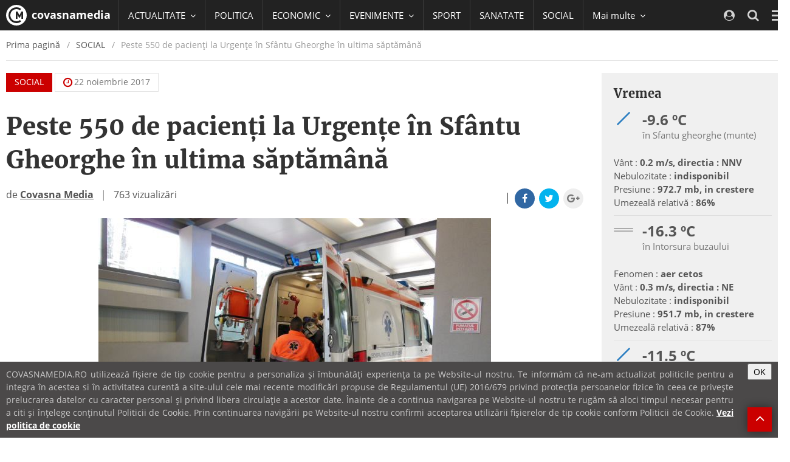

--- FILE ---
content_type: text/html; charset=utf-8
request_url: https://www.google.com/recaptcha/api2/aframe
body_size: 267
content:
<!DOCTYPE HTML><html><head><meta http-equiv="content-type" content="text/html; charset=UTF-8"></head><body><script nonce="JGiW8HSp-0dKUml7oPjyJA">/** Anti-fraud and anti-abuse applications only. See google.com/recaptcha */ try{var clients={'sodar':'https://pagead2.googlesyndication.com/pagead/sodar?'};window.addEventListener("message",function(a){try{if(a.source===window.parent){var b=JSON.parse(a.data);var c=clients[b['id']];if(c){var d=document.createElement('img');d.src=c+b['params']+'&rc='+(localStorage.getItem("rc::a")?sessionStorage.getItem("rc::b"):"");window.document.body.appendChild(d);sessionStorage.setItem("rc::e",parseInt(sessionStorage.getItem("rc::e")||0)+1);localStorage.setItem("rc::h",'1768793177350');}}}catch(b){}});window.parent.postMessage("_grecaptcha_ready", "*");}catch(b){}</script></body></html>

--- FILE ---
content_type: text/javascript;charset=utf-8
request_url: https://id.cxense.com/public/user/id?json=%7B%22identities%22%3A%5B%7B%22type%22%3A%22ckp%22%2C%22id%22%3A%22mkklscm7kxvr3b6v%22%7D%2C%7B%22type%22%3A%22lst%22%2C%22id%22%3A%2222ddzh959btvwg404vgi75kl6%22%7D%2C%7B%22type%22%3A%22cst%22%2C%22id%22%3A%2222ddzh959btvwg404vgi75kl6%22%7D%5D%7D&callback=cXJsonpCB1
body_size: 188
content:
/**/
cXJsonpCB1({"httpStatus":200,"response":{"userId":"cx:1nrfl8d5u83rn38vspeiar5x65:ub0stfy4sn5e","newUser":true}})

--- FILE ---
content_type: text/javascript;charset=utf-8
request_url: https://p1cluster.cxense.com/p1.js
body_size: 99
content:
cX.library.onP1('22ddzh959btvwg404vgi75kl6');
